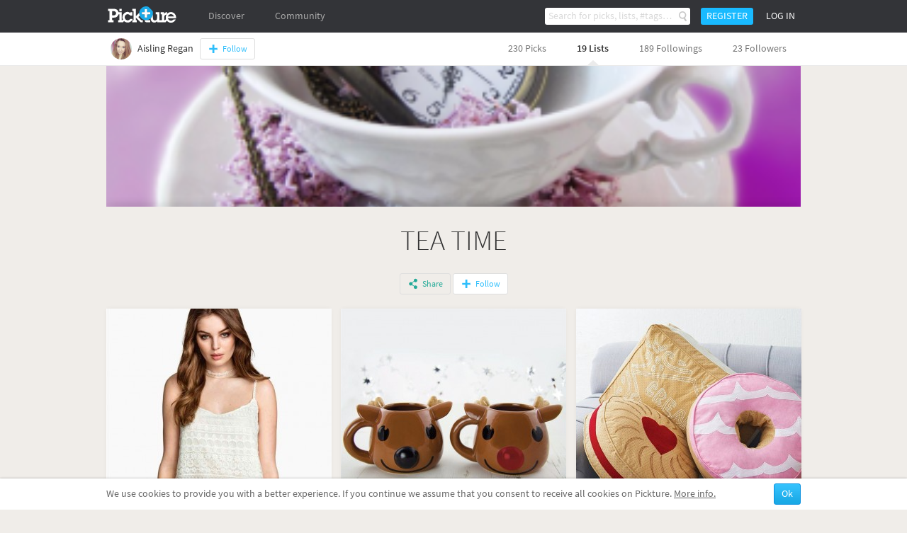

--- FILE ---
content_type: text/html; charset=UTF-8
request_url: https://en.pickture.com/aisling.regan.1/tea-time-55551
body_size: 6549
content:
<!DOCTYPE html>
<html lang="en" data-page="p-profile-lists-details">
    <head>
                <script>
  (adsbygoogle = window.adsbygoogle || []).push({
    google_ad_client: "ca-pub-9204395487365141",
    enable_page_level_ads: true
  });
</script>
<meta
  http-equiv="Content-Security-Policy"
  content="upgrade-insecure-requests" />

<title>Tea time</title>
<meta charset="utf-8" />
<link rel="gettext" type="application/x-po" href="/locales.php?locale=en_GB" />
<link rel="canonical" href="https://en.pickture.com/aisling.regan.1/tea-time-55551">

<link rel="alternate" href="https://fr.pickture.com/aisling.regan.1/tea-time-55551" hreflang="fr" />
<link rel="alternate" href="https://en.pickture.com/aisling.regan.1/tea-time-55551" hreflang="en" />
<link rel="alternate" media="only screen and (max-width: 640px)" href="https://fr.pickture.com/mobile/aisling.regan.1/tea-time-55551" hreflang="fr" />
<link rel="alternate" media="only screen and (max-width: 640px)" href="https://en.pickture.com/mobile/aisling.regan.1/tea-time-55551" hreflang="en" />


<!-- OpenGraph metas -->
            <meta property="og:type" content="website"/>
                    <meta property="og:image" content="http://en.pickture.com/static/img/l/111/55551_large.png"/>
                    <meta property="og:image:secure_url" content="https://en.pickture.com/static/img/l/111/55551_large.png"/>
                    <meta property="og:image:width" content="310"/>
                    <meta property="og:image:height" content="155"/>
                    <meta property="og:title" content="Tea time"/>
                    <meta property="og:description" content="Discover Tea time, a shopping list created by Aisling Regan on Pickture."/>
            <!-- OpenGraph price -->
<!-- Twitter metas -->
            <meta name="twitter:card" content="summary"/>
                    <meta name="twitter:site" content="@thepickture"/>
                    <meta name="twitter:title" content="Tea time"/>
                    <meta name="twitter:description" content="Discover Tea time, a shopping list created by Aisling Regan on Pickture."/>
                    <meta name="twitter:image" content="http://en.pickture.com/static/img/l/111/55551_large.png"/>
            <!-- TradeDoubler site verification 2340918 -->
<meta name="verification" content="febefcb3d3ee839b1ef296f5cd072db7" />
<!--[if IE]>
    <link rel="shortcut icon" href="/static/img/templates/icon/favicon.ico" type="image/x-icon">
    <link rel="icon" href="/static/img/templates/icon/favicon.ico" type="image/x-icon">
<![endif]-->
<link rel="icon" type="image/png" href="/static/img/templates/icon/favicon-16x16.png" sizes="16x16" />
<meta name="Description" content="Discover Tea time, a shopping list created by Aisling Regan on Pickture." /><script type="text/javascript" src="https://use.typekit.net/qey0nmq.js" async></script>
<script type="text/javascript">
    (function _callTypekit() {
        if (typeof Typekit == 'undefined') {
            setTimeout(_callTypekit, 100);
        } else {
            try { Typekit.load(); } catch(e) {}
        }
    })();
</script>
        <link rel="stylesheet" href="//static1.pickture.com/public/css/site/global.css?7d6708ce_1" type="text/css" />
        <link rel="stylesheet" href="//static1.pickture.com/public/css/site/header.css?2d123106_1" type="text/css" />
        <link rel="stylesheet" href="//static1.pickture.com/public/css/site/footer.css?942c843e_1" type="text/css" />
        <link rel="stylesheet" href="//static1.pickture.com/public/css/templates/lbRegisterProcess.css?31a94e38_1" type="text/css" />
        <link rel="stylesheet" href="//static1.pickture.com/public/css/site/submodules/flow-card.css?b99adc6b_1" type="text/css" />
        <link rel="stylesheet" href="//static1.pickture.com/public/css/site/submodules/pickture-flow.css?cc2251a5_1" type="text/css" />
        <link rel="stylesheet" href="//static1.pickture.com/public/css/templates/wallItem.css?4e8c94b7_1" type="text/css" />
        <link rel="stylesheet" href="//static1.pickture.com/public/css/site/modules/list-detail.css?b0e9f0aa_1" type="text/css" />
        <link rel="stylesheet" href="//static1.pickture.com/public/css/templates/mCustomScrollbar.css?3b7c4f83_1" type="text/css" />
        <link rel="stylesheet" href="//static1.pickture.com/public/css/templates/nouislider.css?1a910d40_1" type="text/css" />
        <link rel="stylesheet" href="//static1.pickture.com/public/css/templates/lbSite.css?b0ef735a_1" type="text/css" />
        <link rel="stylesheet" href="//static1.pickture.com/public/css/templates/KookieCanvas.css?ba59f35f_1" type="text/css" />
        <link rel="stylesheet" href="//static1.pickture.com/public/css/templates/hopscotch.css?bf6be99e_1" type="text/css" />
        <link rel="stylesheet" href="//static1.pickture.com/public/css/site/interstitiels.css?4b526ec6_1" type="text/css" />
    <meta property="environment" content="production" />
<meta property="js:path" content="//static2.pickture.com/public/js/" />
<meta property="css:path" content="//static1.pickture.com/public/css/" />

        <script>
(function(i,s,o,g,r,a,m){i['GoogleAnalyticsObject']=r;i[r]=i[r]||function(){
(i[r].q=i[r].q||[]).push(arguments)},i[r].l=1*new Date();a=s.createElement(o),
m=s.getElementsByTagName(o)[0];a.async=1;a.src=g;m.parentNode.insertBefore(a,m)
})(window,document,'script','https://www.google-analytics.com/analytics.js','ga');
ga('create', 'UA-33511483-1', 'pickture.com');
ga('require', 'displayfeatures');
ga('set', 'dimension3', 'desktop');
ga('send', 'pageview');
</script>


                <script src="https://apis.google.com/js/client:platform.js" async defer></script>
        
          


    </head>
    <body>
      

        <div id="fb-root"></div>
        
        <script>(function(d, s, id) {
          var js, fjs = d.getElementsByTagName(s)[0];
          if (d.getElementById(id)) return;
          js = d.createElement(s); js.id = id;
          js.async = true;
          js.src = "https://connect.facebook.net/fr_FR/sdk.js#xfbml=1&appId=475632199144551&version=v2.0";
          fjs.parentNode.insertBefore(js, fjs);
        }(document, 'script', 'facebook-jssdk'));</script>


        <div id="bottomContent">
            <div class="bottomButtonContainer">
                <div class="topButton"></div>
            </div>
                    <div id="cookie_info" class="info_container"></div>
                </div>

        
        <div id="popupContainer">
            <div class="popup_container">
                            </div>
        </div>

        <div class="pickture-interstitiels-container"><div class="pickture-interstitiels-inner"></div></div>

        <!-- popup container -->
        <div style="display:none;" class="connexion_overlay"><div class="connexion_overlaySub"></div></div>
        <div style="display:none;" class="popup_overlay"><div class="popup_overlaySub"></div></div>
        <div class="commentLinkTooltip">
            <div class="commentLinkTooltip-container">
                <div class="commentLinkTooltip-inner"></div>
                <div class="commentLinkTooltip-arrow down"></div>
            </div>
        </div>

        <div id="conteneur">
            <header id="main-header">
                <div class="nav">
                    <ul style="float:right;" class="menu">
                                            <li class="search">
                            <form method="get" action="/search">
                                <input type="text" name="search"  placeholder="Search for picks, lists, #tags…" />
                                <button></button>
                                <div class="list">
                                    <div class="list-container"></div>
                                    <div class="more">
                                        <a href="#">Show all results</a>
                                    </div>
                                </div>
                            </form>
                        </li>
                                            <li class="button">
                            <a>Register</a>
                        </li>
                        <li class="button">
                            <a class="login">Log in</a>
                        </li>
                                        </ul>
                    <ul class="menu">
                        <li class="logo">
                            <a href="/"></a>
                        </li>
                                                <li  class="on-hover-click">
                            <div class="nav">
                                <ul class="menu sub">
                                    <li><a href="/trending">Trending</a></li>
                                                                    <li><a href="http://en.pickture.com/p/women">Women</a></li>
                                                                    <li><a href="http://en.pickture.com/p/men">Men</a></li>
                                                                    <li><a href="http://en.pickture.com/p/home">Home</a></li>
                                                                    <li><a href="http://en.pickture.com/p/lifestyle">Lifestyle</a></li>
                                                                    <li><a href="http://en.pickture.com/p/geek-tech">Geek & Tech</a></li>
                                                                    <li><a href="http://en.pickture.com/p/kids">Kidz</a></li>
                                                                </ul>
                            </div>
                            <a>Discover</a>
                        </li>
                        <li  ><a href="/community">Community</a>
                            <div class="nav">
                                <ul class="menu sub">
                                    <li><a href="/community#topUsers">Pickture members</a></li>
                                    <li><a href="/community#topBrands">Pickture brands</a></li>
                                </ul>
                            </div>
                        </li>
                    </ul>
                </div>
            </header>

            <!-- Sous-Menu -->
<ins data-revive-zoneid="16" data-revive-id="91631248aa31029183e15b2025e3d6fe"></ins>
<script async src="//ad.pickture.com/async"></script>
<div class="subMenu">
    <div class="subMenu-container">
        <ul style="float:right;" class="menu">
            <li><a href="http://en.pickture.com/aisling.regan.1#picks">230 Picks</a></li>
            <li><a class="selected" href="http://en.pickture.com/aisling.regan.1#lists">19 Lists</a></li>
            <li><a href="http://en.pickture.com/aisling.regan.1#followings">189 Followings</a></li>
            <li><a href="http://en.pickture.com/aisling.regan.1#followers-list">23 Followers</a></li>
        </ul>
        <ul class="menu">
            <li class="profile">
                <a href="http://en.pickture.com/aisling.regan.1">
                    <img src="/static/img/u/39/19991_profile_small_1433328207.png" />
                    <span>Aisling Regan</span>
                </a>
            </li>
            <li class="following">
                <span>
                <a class="btn btn-follow"></a>                </span>
            </li>
        </ul>
    </div>
</div>

<div class="content mod-list-detail">
    <span id="ownerData" data-id= "19991" data-type="1"></span>
    <span id="profileData" data-id="19991" data-type="1"></span>
    <span id="itemData" data-id="1250918" data-type="3"></span>

    <div class="cover lazy" data-original="/static/img/l/111/55551_large.png">
        <div class="shadow"></div>
    </div>
    <div class="list-informations">
        <h1>Tea time</h1>
        <div class="description"></div>
        <!--
            <div class="tags">
                <a href="">#</a>&nbsp;
            </div>
        -->
        <div class="buttons">
                    
                        <span class="social-container">
                <a class="btn btn-share">Share</a>
            </span>
            <a class="btn btn-follow"></a>        
        </div>
    </div>
    <div class="picksList">
        <div class="submod-pickture-flow" data-time="2015-06-17 11:01:55">
                            <div class="submod-flow-card" data-card-id="204415" data-card-url="https://en.pickture.com/women/hm-top-en-eentelle-771281" id="card-204415">
    <div class="item-image">
    <img width="318" height="396.25" src="/static/img/p/1542/771281_0_flow.jpg" />
    <a href="https://en.pickture.com/women/hm-top-en-eentelle-771281"><div class="item-image-overlay"></div></a>
    <div class="pick-click-area">
        <div class="pick-button"></div>
    </div>
        <div class="action-buttons">
        <ul>
            <li><i class="like-button"></i><em class="compt" style="display:none;">0</em></li>
            <li><i class="comment-button"></i></li>
            <li><i class="share-button"></i></li>
            <li>
                <i class="more-button"></i>
                <div class="card-settings">
                    <div class="card-settings-overlay"></div>
                    <ul>
                        <li><a class="card-settings-icon settings-list hide"><i></i> Move to my list</a></li>
                                                <li><a class="card-settings-icon settings-alert"><i></i>Report</a></li>
                    </ul>
                </div>
            </li>
        </ul>
    </div>
</div>
<div class="card-block product-block">
            <div class="buy-button"><a target="_blank" href="/redirect/offer/771281"></a></div>
        <p class="description"><a href="https://en.pickture.com/women/hm-top-en-eentelle-771281">H&M Top En Eentelle</a></p>
        <p class="price"><a target="_blank" href="/redirect/offer/771281">19,99 €</a></p>
    </div>

            <div class="picker-block">
    <div class="picker-view">
        <a href="http://en.pickture.com/aisling.regan.1"><img src="/static/img/u/39/19991_profile_medium_1433328207.png" /></a>
    </div>
    <div class="picker-desc">
        <div class="picker-desc-inner">
            <p><a href="http://en.pickture.com/aisling.regan.1">Aisling</a></p>
        </div>
    </div>
</div>

    </div>

                    <div class="submod-flow-card" data-card-id="502633" data-card-url="https://en.pickture.com/home/colourful-changing-rudolph-mug-771304" id="card-502633">
    <div class="item-image">
    <img width="318" height="318" src="/static/img/p/1542/771304_0_flow_1434470181.jpg" />
    <a href="https://en.pickture.com/home/colourful-changing-rudolph-mug-771304"><div class="item-image-overlay"></div></a>
    <div class="pick-click-area">
        <div class="pick-button"></div>
    </div>
        <div class="action-buttons">
        <ul>
            <li><i class="like-button"></i><em class="compt" style="display:none;">0</em></li>
            <li><i class="comment-button"></i></li>
            <li><i class="share-button"></i></li>
            <li>
                <i class="more-button"></i>
                <div class="card-settings">
                    <div class="card-settings-overlay"></div>
                    <ul>
                        <li><a class="card-settings-icon settings-list hide"><i></i> Move to my list</a></li>
                                                <li><a class="card-settings-icon settings-alert"><i></i>Report</a></li>
                    </ul>
                </div>
            </li>
        </ul>
    </div>
</div>
<div class="card-block product-block">
            <div class="buy-button"><a target="_blank" href="/redirect/offer/771304"></a></div>
        <p class="description"><a href="https://en.pickture.com/home/colourful-changing-rudolph-mug-771304">Colourful changing rudolph mug</a></p>
        <p class="price"><a target="_blank" href="/redirect/offer/771304">£5.99</a></p>
    </div>

            <div class="picker-block">
    <div class="picker-view">
        <a href="http://en.pickture.com/aisling.regan.1"><img src="/static/img/u/39/19991_profile_medium_1433328207.png" /></a>
    </div>
    <div class="picker-desc">
        <div class="picker-desc-inner">
            <p><a href="http://en.pickture.com/aisling.regan.1">Aisling</a></p>
        </div>
    </div>
</div>

    </div>

                    <div class="submod-flow-card" data-card-id="485894" data-card-url="https://en.pickture.com/home/biscuit-coussin-103081" id="card-485894">
    <div class="item-image">
    <img width="318" height="318" src="/static/img/p/206/103081_0_flow_1399028227.jpg" />
    <a href="https://en.pickture.com/home/biscuit-coussin-103081"><div class="item-image-overlay"></div></a>
    <div class="pick-click-area">
        <div class="pick-button"></div>
    </div>
        <div class="action-buttons">
        <ul>
            <li><i class="like-button"></i><em class="compt" style="display:none;">0</em></li>
            <li><i class="comment-button"></i></li>
            <li><i class="share-button"></i></li>
            <li>
                <i class="more-button"></i>
                <div class="card-settings">
                    <div class="card-settings-overlay"></div>
                    <ul>
                        <li><a class="card-settings-icon settings-list hide"><i></i> Move to my list</a></li>
                                                <li><a class="card-settings-icon settings-alert"><i></i>Report</a></li>
                    </ul>
                </div>
            </li>
        </ul>
    </div>
</div>
<div class="card-block product-block">
            <div class="buy-button"><a target="_blank" href="/redirect/offer/103081"></a></div>
        <p class="description"><a href="https://en.pickture.com/home/biscuit-coussin-103081">Biscuit Coussin</a></p>
        <p class="price"><a target="_blank" href="/redirect/offer/103081">29,42 €</a></p>
    </div>

    </div>

                    <div class="submod-flow-card" data-card-id="523924" data-card-url="https://en.pickture.com/lifestyle/camera-lens-mug-91551" id="card-523924">
    <div class="item-image">
    <img width="318" height="319" src="/static/img/p/183/91551_0_flow_1390326821.jpg" />
    <a href="https://en.pickture.com/lifestyle/camera-lens-mug-91551"><div class="item-image-overlay"></div></a>
    <div class="pick-click-area">
        <div class="pick-button"></div>
    </div>
        <div class="action-buttons">
        <ul>
            <li><i class="like-button"></i><em class="compt" style="display:none;">0</em></li>
            <li><i class="comment-button"></i></li>
            <li><i class="share-button"></i></li>
            <li>
                <i class="more-button"></i>
                <div class="card-settings">
                    <div class="card-settings-overlay"></div>
                    <ul>
                        <li><a class="card-settings-icon settings-list hide"><i></i> Move to my list</a></li>
                                                <li><a class="card-settings-icon settings-alert"><i></i>Report</a></li>
                    </ul>
                </div>
            </li>
        </ul>
    </div>
</div>
<div class="card-block product-block">
            <div class="buy-button"><a target="_blank" href="/redirect/offer/91551"></a></div>
        <p class="description"><a href="https://en.pickture.com/lifestyle/camera-lens-mug-91551">Camera Lens Mug </a></p>
        <p class="price"><a target="_blank" href="/redirect/offer/91551">£20</a></p>
    </div>

    </div>

                    <div class="submod-flow-card" data-card-id="484862" data-card-url="https://en.pickture.com/home/tasse-biscuit-pocket-87974" id="card-484862">
    <div class="item-image">
    <img width="318" height="310" src="/static/img/p/175/87974_0_flow_1386601478.jpg" />
    <a href="https://en.pickture.com/home/tasse-biscuit-pocket-87974"><div class="item-image-overlay"></div></a>
    <div class="pick-click-area">
        <div class="pick-button"></div>
    </div>
        <div class="action-buttons">
        <ul>
            <li><i class="like-button"></i><em class="compt" style="display:none;">0</em></li>
            <li><i class="comment-button"></i></li>
            <li><i class="share-button"></i></li>
            <li>
                <i class="more-button"></i>
                <div class="card-settings">
                    <div class="card-settings-overlay"></div>
                    <ul>
                        <li><a class="card-settings-icon settings-list hide"><i></i> Move to my list</a></li>
                                                <li><a class="card-settings-icon settings-alert"><i></i>Report</a></li>
                    </ul>
                </div>
            </li>
        </ul>
    </div>
</div>
<div class="card-block product-block">
            <div class="buy-button no-link"></div>
        <p class="description"><a href="https://en.pickture.com/home/tasse-biscuit-pocket-87974">Tasse « Biscuit Pocket » </a></p>
        <p class="price no-link">17 €</p>
    </div>

    </div>

                </div>

    </div>

        <div class="list-suggestions">
        <h3>Discover more lists by Aisling Regan:</h3>
        <div class="submod-pickture-flow">
                    <div class="submod-flow-card" data-card-id="1250961" data-card-url="https://en.pickture.com/aisling.regan.1/everyday-clothes-55604" id="card-1250961">
    <div class="item-image list" data-width="980" data-height="271" style="background-image: url(/static/img/l/111/55604_original.png)">
        <div class="item-list-block">
        <div class="list-info">
            <span class="icon">List</span>
            <p class="list-title">Everyday clothes</p>
        </div>
    </div>
    <a href="https://en.pickture.com/aisling.regan.1/everyday-clothes-55604"><div class="item-image-overlay"></div></a>
    <div class="action-buttons">
        <ul>
            <li><i class="like-button"></i><em class="compt" style="display:none;">0</em></li>
            
            <li><i class="share-button"></i></li>
            <li>
                <i class="more-button"></i>
                <div class="card-settings">
                    <div class="card-settings-overlay"></div>
                    <ul>
                        
                                            <li><a class="card-settings-icon settings-alert"><i></i>Report</a></li>
                    </ul>
                </div>
            </li>
        </ul>
    </div>
</div>

            <div class="picker-block">
    <div class="picker-view">
        <a href="http://en.pickture.com/aisling.regan.1"><img src="/static/img/u/39/19991_profile_medium_1433328207.png" /></a>
    </div>
    <div class="picker-desc">
        <div class="picker-desc-inner">
            <p><a href="http://en.pickture.com/aisling.regan.1">Aisling</a></p>
        </div>
    </div>
</div>

    </div>

                    <div class="submod-flow-card" data-card-id="1251014" data-card-url="https://en.pickture.com/aisling.regan.1/little-ones-fashion-55663" id="card-1251014">
    <div class="item-image list" data-width="980" data-height="271" style="background-image: url(/static/img/l/111/55663_original.png)">
        <div class="item-list-block">
        <div class="list-info">
            <span class="icon">List</span>
            <p class="list-title">Little ones fashion</p>
        </div>
    </div>
    <a href="https://en.pickture.com/aisling.regan.1/little-ones-fashion-55663"><div class="item-image-overlay"></div></a>
    <div class="action-buttons">
        <ul>
            <li><i class="like-button"></i><em class="compt" style="display:none;">0</em></li>
            
            <li><i class="share-button"></i></li>
            <li>
                <i class="more-button"></i>
                <div class="card-settings">
                    <div class="card-settings-overlay"></div>
                    <ul>
                        
                                            <li><a class="card-settings-icon settings-alert"><i></i>Report</a></li>
                    </ul>
                </div>
            </li>
        </ul>
    </div>
</div>

            <div class="picker-block">
    <div class="picker-view">
        <a href="http://en.pickture.com/aisling.regan.1"><img src="/static/img/u/39/19991_profile_medium_1433328207.png" /></a>
    </div>
    <div class="picker-desc">
        <div class="picker-desc-inner">
            <p><a href="http://en.pickture.com/aisling.regan.1">Aisling</a></p>
        </div>
    </div>
</div>

    </div>

                    <div class="submod-flow-card" data-card-id="1251012" data-card-url="https://en.pickture.com/aisling.regan.1/travel-bug-55661" id="card-1251012">
    <div class="item-image list" data-width="980" data-height="271" style="background-image: url(/static/img/l/111/55661_original.png)">
        <div class="item-list-block">
        <div class="list-info">
            <span class="icon">List</span>
            <p class="list-title">Travel bug</p>
        </div>
    </div>
    <a href="https://en.pickture.com/aisling.regan.1/travel-bug-55661"><div class="item-image-overlay"></div></a>
    <div class="action-buttons">
        <ul>
            <li><i class="like-button"></i><em class="compt" style="display:none;">0</em></li>
            
            <li><i class="share-button"></i></li>
            <li>
                <i class="more-button"></i>
                <div class="card-settings">
                    <div class="card-settings-overlay"></div>
                    <ul>
                        
                                            <li><a class="card-settings-icon settings-alert"><i></i>Report</a></li>
                    </ul>
                </div>
            </li>
        </ul>
    </div>
</div>

            <div class="picker-block">
    <div class="picker-view">
        <a href="http://en.pickture.com/aisling.regan.1"><img src="/static/img/u/39/19991_profile_medium_1433328207.png" /></a>
    </div>
    <div class="picker-desc">
        <div class="picker-desc-inner">
            <p><a href="http://en.pickture.com/aisling.regan.1">Aisling</a></p>
        </div>
    </div>
</div>

    </div>

                    <div class="submod-flow-card" data-card-id="1250904" data-card-url="https://en.pickture.com/aisling.regan.1/summer-sunshine-55537" id="card-1250904">
    <div class="item-image list" data-width="980" data-height="271" style="background-image: url(/static/img/l/111/55537_original.png)">
        <div class="item-list-block">
        <div class="list-info">
            <span class="icon">List</span>
            <p class="list-title">Summer sunshine</p>
        </div>
    </div>
    <a href="https://en.pickture.com/aisling.regan.1/summer-sunshine-55537"><div class="item-image-overlay"></div></a>
    <div class="action-buttons">
        <ul>
            <li><i class="like-button"></i><em class="compt" style="display:none;">0</em></li>
            
            <li><i class="share-button"></i></li>
            <li>
                <i class="more-button"></i>
                <div class="card-settings">
                    <div class="card-settings-overlay"></div>
                    <ul>
                        
                                            <li><a class="card-settings-icon settings-alert"><i></i>Report</a></li>
                    </ul>
                </div>
            </li>
        </ul>
    </div>
</div>

            <div class="picker-block">
    <div class="picker-view">
        <a href="http://en.pickture.com/aisling.regan.1"><img src="/static/img/u/39/19991_profile_medium_1433328207.png" /></a>
    </div>
    <div class="picker-desc">
        <div class="picker-desc-inner">
            <p><a href="http://en.pickture.com/aisling.regan.1">Aisling</a></p>
        </div>
    </div>
</div>

    </div>

                    <div class="submod-flow-card" data-card-id="1250908" data-card-url="https://en.pickture.com/aisling.regan.1/shoes-galore-55541" id="card-1250908">
    <div class="item-image list" data-width="980" data-height="271" style="background-image: url(/static/img/l/111/55541_original.png)">
        <div class="item-list-block">
        <div class="list-info">
            <span class="icon">List</span>
            <p class="list-title">Shoes galore</p>
        </div>
    </div>
    <a href="https://en.pickture.com/aisling.regan.1/shoes-galore-55541"><div class="item-image-overlay"></div></a>
    <div class="action-buttons">
        <ul>
            <li><i class="like-button"></i><em class="compt" style="display:none;">0</em></li>
            
            <li><i class="share-button"></i></li>
            <li>
                <i class="more-button"></i>
                <div class="card-settings">
                    <div class="card-settings-overlay"></div>
                    <ul>
                        
                                            <li><a class="card-settings-icon settings-alert"><i></i>Report</a></li>
                    </ul>
                </div>
            </li>
        </ul>
    </div>
</div>

            <div class="picker-block">
    <div class="picker-view">
        <a href="http://en.pickture.com/aisling.regan.1"><img src="/static/img/u/39/19991_profile_medium_1433328207.png" /></a>
    </div>
    <div class="picker-desc">
        <div class="picker-desc-inner">
            <p><a href="http://en.pickture.com/aisling.regan.1">Aisling</a></p>
        </div>
    </div>
</div>

    </div>

                    <div class="submod-flow-card" data-card-id="1251025" data-card-url="https://en.pickture.com/aisling.regan.1/foodie-55679" id="card-1251025">
    <div class="item-image list" data-width="980" data-height="271" style="background-image: url(/static/img/l/111/55679_original.png)">
        <div class="item-list-block">
        <div class="list-info">
            <span class="icon">List</span>
            <p class="list-title">Foodie</p>
        </div>
    </div>
    <a href="https://en.pickture.com/aisling.regan.1/foodie-55679"><div class="item-image-overlay"></div></a>
    <div class="action-buttons">
        <ul>
            <li><i class="like-button"></i><em class="compt" style="display:none;">0</em></li>
            
            <li><i class="share-button"></i></li>
            <li>
                <i class="more-button"></i>
                <div class="card-settings">
                    <div class="card-settings-overlay"></div>
                    <ul>
                        
                                            <li><a class="card-settings-icon settings-alert"><i></i>Report</a></li>
                    </ul>
                </div>
            </li>
        </ul>
    </div>
</div>

            <div class="picker-block">
    <div class="picker-view">
        <a href="http://en.pickture.com/aisling.regan.1"><img src="/static/img/u/39/19991_profile_medium_1433328207.png" /></a>
    </div>
    <div class="picker-desc">
        <div class="picker-desc-inner">
            <p><a href="http://en.pickture.com/aisling.regan.1">Aisling</a></p>
        </div>
    </div>
</div>

    </div>

                    <div class="submod-flow-card" data-card-id="1250914" data-card-url="https://en.pickture.com/aisling.regan.1/let-s-get-fit-55547" id="card-1250914">
    <div class="item-image list" data-width="980" data-height="271" style="background-image: url(/static/img/l/111/55547_original.png)">
        <div class="item-list-block">
        <div class="list-info">
            <span class="icon">List</span>
            <p class="list-title">Let's get fit</p>
        </div>
    </div>
    <a href="https://en.pickture.com/aisling.regan.1/let-s-get-fit-55547"><div class="item-image-overlay"></div></a>
    <div class="action-buttons">
        <ul>
            <li><i class="like-button"></i><em class="compt" style="display:none;">0</em></li>
            
            <li><i class="share-button"></i></li>
            <li>
                <i class="more-button"></i>
                <div class="card-settings">
                    <div class="card-settings-overlay"></div>
                    <ul>
                        
                                            <li><a class="card-settings-icon settings-alert"><i></i>Report</a></li>
                    </ul>
                </div>
            </li>
        </ul>
    </div>
</div>

            <div class="picker-block">
    <div class="picker-view">
        <a href="http://en.pickture.com/aisling.regan.1"><img src="/static/img/u/39/19991_profile_medium_1433328207.png" /></a>
    </div>
    <div class="picker-desc">
        <div class="picker-desc-inner">
            <p><a href="http://en.pickture.com/aisling.regan.1">Aisling</a></p>
        </div>
    </div>
</div>

    </div>

                    <div class="submod-flow-card" data-card-id="1250912" data-card-url="https://en.pickture.com/aisling.regan.1/beautify-me-55545" id="card-1250912">
    <div class="item-image list" data-width="980" data-height="271" style="background-image: url(/static/img/l/111/55545_original.png)">
        <div class="item-list-block">
        <div class="list-info">
            <span class="icon">List</span>
            <p class="list-title">Beautify me</p>
        </div>
    </div>
    <a href="https://en.pickture.com/aisling.regan.1/beautify-me-55545"><div class="item-image-overlay"></div></a>
    <div class="action-buttons">
        <ul>
            <li><i class="like-button"></i><em class="compt" style="display:none;">0</em></li>
            
            <li><i class="share-button"></i></li>
            <li>
                <i class="more-button"></i>
                <div class="card-settings">
                    <div class="card-settings-overlay"></div>
                    <ul>
                        
                                            <li><a class="card-settings-icon settings-alert"><i></i>Report</a></li>
                    </ul>
                </div>
            </li>
        </ul>
    </div>
</div>

            <div class="picker-block">
    <div class="picker-view">
        <a href="http://en.pickture.com/aisling.regan.1"><img src="/static/img/u/39/19991_profile_medium_1433328207.png" /></a>
    </div>
    <div class="picker-desc">
        <div class="picker-desc-inner">
            <p><a href="http://en.pickture.com/aisling.regan.1">Aisling</a></p>
        </div>
    </div>
</div>

    </div>

                    <div class="submod-flow-card" data-card-id="1250906" data-card-url="https://en.pickture.com/aisling.regan.1/city-chic-55539" id="card-1250906">
    <div class="item-image list" data-width="980" data-height="271" style="background-image: url(/static/img/l/111/55539_original.png)">
        <div class="item-list-block">
        <div class="list-info">
            <span class="icon">List</span>
            <p class="list-title">City chic</p>
        </div>
    </div>
    <a href="https://en.pickture.com/aisling.regan.1/city-chic-55539"><div class="item-image-overlay"></div></a>
    <div class="action-buttons">
        <ul>
            <li><i class="like-button"></i><em class="compt" style="display:none;">0</em></li>
            
            <li><i class="share-button"></i></li>
            <li>
                <i class="more-button"></i>
                <div class="card-settings">
                    <div class="card-settings-overlay"></div>
                    <ul>
                        
                                            <li><a class="card-settings-icon settings-alert"><i></i>Report</a></li>
                    </ul>
                </div>
            </li>
        </ul>
    </div>
</div>

            <div class="picker-block">
    <div class="picker-view">
        <a href="http://en.pickture.com/aisling.regan.1"><img src="/static/img/u/39/19991_profile_medium_1433328207.png" /></a>
    </div>
    <div class="picker-desc">
        <div class="picker-desc-inner">
            <p><a href="http://en.pickture.com/aisling.regan.1">Aisling</a></p>
        </div>
    </div>
</div>

    </div>

                    <div class="submod-flow-card" data-card-id="1250917" data-card-url="https://en.pickture.com/aisling.regan.1/creative-electronics-55550" id="card-1250917">
    <div class="item-image list" data-width="980" data-height="271" style="background-image: url(/static/img/l/111/55550_original.png)">
        <div class="item-list-block">
        <div class="list-info">
            <span class="icon">List</span>
            <p class="list-title">Creative electronics</p>
        </div>
    </div>
    <a href="https://en.pickture.com/aisling.regan.1/creative-electronics-55550"><div class="item-image-overlay"></div></a>
    <div class="action-buttons">
        <ul>
            <li><i class="like-button"></i><em class="compt" style="display:none;">0</em></li>
            
            <li><i class="share-button"></i></li>
            <li>
                <i class="more-button"></i>
                <div class="card-settings">
                    <div class="card-settings-overlay"></div>
                    <ul>
                        
                                            <li><a class="card-settings-icon settings-alert"><i></i>Report</a></li>
                    </ul>
                </div>
            </li>
        </ul>
    </div>
</div>

            <div class="picker-block">
    <div class="picker-view">
        <a href="http://en.pickture.com/aisling.regan.1"><img src="/static/img/u/39/19991_profile_medium_1433328207.png" /></a>
    </div>
    <div class="picker-desc">
        <div class="picker-desc-inner">
            <p><a href="http://en.pickture.com/aisling.regan.1">Aisling</a></p>
        </div>
    </div>
</div>

    </div>

                    <div class="submod-flow-card" data-card-id="1250910" data-card-url="https://en.pickture.com/aisling.regan.1/out-for-the-night-55543" id="card-1250910">
    <div class="item-image list" data-width="980" data-height="271" style="background-image: url(/static/img/l/111/55543_original.png)">
        <div class="item-list-block">
        <div class="list-info">
            <span class="icon">List</span>
            <p class="list-title">Out for the night</p>
        </div>
    </div>
    <a href="https://en.pickture.com/aisling.regan.1/out-for-the-night-55543"><div class="item-image-overlay"></div></a>
    <div class="action-buttons">
        <ul>
            <li><i class="like-button"></i><em class="compt" style="display:none;">0</em></li>
            
            <li><i class="share-button"></i></li>
            <li>
                <i class="more-button"></i>
                <div class="card-settings">
                    <div class="card-settings-overlay"></div>
                    <ul>
                        
                                            <li><a class="card-settings-icon settings-alert"><i></i>Report</a></li>
                    </ul>
                </div>
            </li>
        </ul>
    </div>
</div>

            <div class="picker-block">
    <div class="picker-view">
        <a href="http://en.pickture.com/aisling.regan.1"><img src="/static/img/u/39/19991_profile_medium_1433328207.png" /></a>
    </div>
    <div class="picker-desc">
        <div class="picker-desc-inner">
            <p><a href="http://en.pickture.com/aisling.regan.1">Aisling</a></p>
        </div>
    </div>
</div>

    </div>

                    <div class="submod-flow-card" data-card-id="1250970" data-card-url="https://en.pickture.com/aisling.regan.1/men-s-fashion-55613" id="card-1250970">
    <div class="item-image list" data-width="980" data-height="271" style="background-image: url(/static/img/l/111/55613_original.png)">
        <div class="item-list-block">
        <div class="list-info">
            <span class="icon">List</span>
            <p class="list-title">Men's fashion</p>
        </div>
    </div>
    <a href="https://en.pickture.com/aisling.regan.1/men-s-fashion-55613"><div class="item-image-overlay"></div></a>
    <div class="action-buttons">
        <ul>
            <li><i class="like-button"></i><em class="compt" style="display:none;">0</em></li>
            
            <li><i class="share-button"></i></li>
            <li>
                <i class="more-button"></i>
                <div class="card-settings">
                    <div class="card-settings-overlay"></div>
                    <ul>
                        
                                            <li><a class="card-settings-icon settings-alert"><i></i>Report</a></li>
                    </ul>
                </div>
            </li>
        </ul>
    </div>
</div>

            <div class="picker-block">
    <div class="picker-view">
        <a href="http://en.pickture.com/aisling.regan.1"><img src="/static/img/u/39/19991_profile_medium_1433328207.png" /></a>
    </div>
    <div class="picker-desc">
        <div class="picker-desc-inner">
            <p><a href="http://en.pickture.com/aisling.regan.1">Aisling</a></p>
        </div>
    </div>
</div>

    </div>

                    <div class="submod-flow-card" data-card-id="1250916" data-card-url="https://en.pickture.com/aisling.regan.1/happy-headwear-55549" id="card-1250916">
    <div class="item-image list" data-width="980" data-height="271" style="background-image: url(/static/img/l/111/55549_original.png)">
        <div class="item-list-block">
        <div class="list-info">
            <span class="icon">List</span>
            <p class="list-title">Happy Headwear</p>
        </div>
    </div>
    <a href="https://en.pickture.com/aisling.regan.1/happy-headwear-55549"><div class="item-image-overlay"></div></a>
    <div class="action-buttons">
        <ul>
            <li><i class="like-button"></i><em class="compt" style="display:none;">0</em></li>
            
            <li><i class="share-button"></i></li>
            <li>
                <i class="more-button"></i>
                <div class="card-settings">
                    <div class="card-settings-overlay"></div>
                    <ul>
                        
                                            <li><a class="card-settings-icon settings-alert"><i></i>Report</a></li>
                    </ul>
                </div>
            </li>
        </ul>
    </div>
</div>

            <div class="picker-block">
    <div class="picker-view">
        <a href="http://en.pickture.com/aisling.regan.1"><img src="/static/img/u/39/19991_profile_medium_1433328207.png" /></a>
    </div>
    <div class="picker-desc">
        <div class="picker-desc-inner">
            <p><a href="http://en.pickture.com/aisling.regan.1">Aisling</a></p>
        </div>
    </div>
</div>

    </div>

                    <div class="submod-flow-card" data-card-id="1250911" data-card-url="https://en.pickture.com/aisling.regan.1/eye-time-55544" id="card-1250911">
    <div class="item-image list" data-width="980" data-height="271" style="background-image: url(/static/img/l/111/55544_original.png)">
        <div class="item-list-block">
        <div class="list-info">
            <span class="icon">List</span>
            <p class="list-title">Eye time</p>
        </div>
    </div>
    <a href="https://en.pickture.com/aisling.regan.1/eye-time-55544"><div class="item-image-overlay"></div></a>
    <div class="action-buttons">
        <ul>
            <li><i class="like-button"></i><em class="compt" style="display:none;">0</em></li>
            
            <li><i class="share-button"></i></li>
            <li>
                <i class="more-button"></i>
                <div class="card-settings">
                    <div class="card-settings-overlay"></div>
                    <ul>
                        
                                            <li><a class="card-settings-icon settings-alert"><i></i>Report</a></li>
                    </ul>
                </div>
            </li>
        </ul>
    </div>
</div>

            <div class="picker-block">
    <div class="picker-view">
        <a href="http://en.pickture.com/aisling.regan.1"><img src="/static/img/u/39/19991_profile_medium_1433328207.png" /></a>
    </div>
    <div class="picker-desc">
        <div class="picker-desc-inner">
            <p><a href="http://en.pickture.com/aisling.regan.1">Aisling</a></p>
        </div>
    </div>
</div>

    </div>

                    <div class="submod-flow-card" data-card-id="1250919" data-card-url="https://en.pickture.com/aisling.regan.1/lovely-lingerie-55552" id="card-1250919">
    <div class="item-image list" data-width="980" data-height="271" style="background-image: url(/static/img/l/111/55552_original.png)">
        <div class="item-list-block">
        <div class="list-info">
            <span class="icon">List</span>
            <p class="list-title">Lovely Lingerie</p>
        </div>
    </div>
    <a href="https://en.pickture.com/aisling.regan.1/lovely-lingerie-55552"><div class="item-image-overlay"></div></a>
    <div class="action-buttons">
        <ul>
            <li><i class="like-button"></i><em class="compt" style="display:none;">0</em></li>
            
            <li><i class="share-button"></i></li>
            <li>
                <i class="more-button"></i>
                <div class="card-settings">
                    <div class="card-settings-overlay"></div>
                    <ul>
                        
                                            <li><a class="card-settings-icon settings-alert"><i></i>Report</a></li>
                    </ul>
                </div>
            </li>
        </ul>
    </div>
</div>

            <div class="picker-block">
    <div class="picker-view">
        <a href="http://en.pickture.com/aisling.regan.1"><img src="/static/img/u/39/19991_profile_medium_1433328207.png" /></a>
    </div>
    <div class="picker-desc">
        <div class="picker-desc-inner">
            <p><a href="http://en.pickture.com/aisling.regan.1">Aisling</a></p>
        </div>
    </div>
</div>

    </div>

                    <div class="submod-flow-card" data-card-id="1250909" data-card-url="https://en.pickture.com/aisling.regan.1/handy-handbags-55542" id="card-1250909">
    <div class="item-image list" data-width="980" data-height="271" style="background-image: url(/static/img/l/111/55542_original.png)">
        <div class="item-list-block">
        <div class="list-info">
            <span class="icon">List</span>
            <p class="list-title">Handy Handbags</p>
        </div>
    </div>
    <a href="https://en.pickture.com/aisling.regan.1/handy-handbags-55542"><div class="item-image-overlay"></div></a>
    <div class="action-buttons">
        <ul>
            <li><i class="like-button"></i><em class="compt" style="display:none;">0</em></li>
            
            <li><i class="share-button"></i></li>
            <li>
                <i class="more-button"></i>
                <div class="card-settings">
                    <div class="card-settings-overlay"></div>
                    <ul>
                        
                                            <li><a class="card-settings-icon settings-alert"><i></i>Report</a></li>
                    </ul>
                </div>
            </li>
        </ul>
    </div>
</div>

            <div class="picker-block">
    <div class="picker-view">
        <a href="http://en.pickture.com/aisling.regan.1"><img src="/static/img/u/39/19991_profile_medium_1433328207.png" /></a>
    </div>
    <div class="picker-desc">
        <div class="picker-desc-inner">
            <p><a href="http://en.pickture.com/aisling.regan.1">Aisling</a></p>
        </div>
    </div>
</div>

    </div>

                    <div class="submod-flow-card" data-card-id="1250915" data-card-url="https://en.pickture.com/aisling.regan.1/jewels-jewels-jewels-55548" id="card-1250915">
    <div class="item-image list" data-width="980" data-height="271" style="background-image: url(/static/img/l/111/55548_original.png)">
        <div class="item-list-block">
        <div class="list-info">
            <span class="icon">List</span>
            <p class="list-title">Jewels, Jewels, Jewels</p>
        </div>
    </div>
    <a href="https://en.pickture.com/aisling.regan.1/jewels-jewels-jewels-55548"><div class="item-image-overlay"></div></a>
    <div class="action-buttons">
        <ul>
            <li><i class="like-button"></i><em class="compt" style="display:none;">0</em></li>
            
            <li><i class="share-button"></i></li>
            <li>
                <i class="more-button"></i>
                <div class="card-settings">
                    <div class="card-settings-overlay"></div>
                    <ul>
                        
                                            <li><a class="card-settings-icon settings-alert"><i></i>Report</a></li>
                    </ul>
                </div>
            </li>
        </ul>
    </div>
</div>

            <div class="picker-block">
    <div class="picker-view">
        <a href="http://en.pickture.com/aisling.regan.1"><img src="/static/img/u/39/19991_profile_medium_1433328207.png" /></a>
    </div>
    <div class="picker-desc">
        <div class="picker-desc-inner">
            <p><a href="http://en.pickture.com/aisling.regan.1">Aisling</a></p>
        </div>
    </div>
</div>

    </div>

                    <div class="submod-flow-card" data-card-id="1237779" data-card-url="https://en.pickture.com/aisling.regan.1/my-favourite-picks-31888" id="card-1237779">
    <div class="item-image list" data-width="980" data-height="271" style="background-image: url(/static/img/l/63/31888_original.png)">
        <div class="item-list-block">
        <div class="list-info">
            <span class="icon">List</span>
            <p class="list-title">My favourite Picks</p>
        </div>
    </div>
    <a href="https://en.pickture.com/aisling.regan.1/my-favourite-picks-31888"><div class="item-image-overlay"></div></a>
    <div class="action-buttons">
        <ul>
            <li><i class="like-button"></i><em class="compt" style="display:none;">0</em></li>
            
            <li><i class="share-button"></i></li>
            <li>
                <i class="more-button"></i>
                <div class="card-settings">
                    <div class="card-settings-overlay"></div>
                    <ul>
                        
                                            <li><a class="card-settings-icon settings-alert"><i></i>Report</a></li>
                    </ul>
                </div>
            </li>
        </ul>
    </div>
</div>

            <div class="picker-block">
    <div class="picker-view">
        <a href="http://en.pickture.com/aisling.regan.1"><img src="/static/img/u/39/19991_profile_medium_1433328207.png" /></a>
    </div>
    <div class="picker-desc">
        <div class="picker-desc-inner">
            <p><a href="http://en.pickture.com/aisling.regan.1">Aisling</a></p>
        </div>
    </div>
</div>

    </div>

                    <div class="submod-flow-card" data-card-id="1251076" data-card-url="https://en.pickture.com/aisling.regan.1/road-to-somewhere-55730" id="card-1251076">
    <div class="item-image list" data-width="980" data-height="271" style="background-image: url(/static/img/l/111/55730_original.png)">
        <div class="item-list-block">
        <div class="list-info">
            <span class="icon">List</span>
            <p class="list-title">Road to somewhere</p>
        </div>
    </div>
    <a href="https://en.pickture.com/aisling.regan.1/road-to-somewhere-55730"><div class="item-image-overlay"></div></a>
    <div class="action-buttons">
        <ul>
            <li><i class="like-button"></i><em class="compt" style="display:none;">0</em></li>
            
            <li><i class="share-button"></i></li>
            <li>
                <i class="more-button"></i>
                <div class="card-settings">
                    <div class="card-settings-overlay"></div>
                    <ul>
                        
                                            <li><a class="card-settings-icon settings-alert"><i></i>Report</a></li>
                    </ul>
                </div>
            </li>
        </ul>
    </div>
</div>

            <div class="picker-block">
    <div class="picker-view">
        <a href="http://en.pickture.com/aisling.regan.1"><img src="/static/img/u/39/19991_profile_medium_1433328207.png" /></a>
    </div>
    <div class="picker-desc">
        <div class="picker-desc-inner">
            <p><a href="http://en.pickture.com/aisling.regan.1">Aisling</a></p>
        </div>
    </div>
</div>

    </div>

                </div>
    </div>
    </div>
        </div>
        <script>var fbPublicAppKey = '475632199144551';</script>
                    <script type="text/javascript" src="//static2.pickture.com/public/js/vendors/jquery/jquery-1.9.1.min.js?48b40b10_1"></script>
                <script type="text/javascript" src="//static2.pickture.com/public/js/vendors/gettext.js?ade2588f_1"></script>
                <script type="text/javascript" src="//static2.pickture.com/public/js/vendors/jquery/jquery.customSelect.min.js?e90d02ad_1"></script>
                <script type="text/javascript" src="//static2.pickture.com/public/js/vendors/jquery/jquery.lazyload.min.js?ccc56287_1"></script>
                <script type="text/javascript" src="//static2.pickture.com/public/js/vendors/jquery/jquery.icheck.min.js?8f6ce99f_1"></script>
                <script type="text/javascript" src="//static2.pickture.com/public/js/vendors/jquery/jquery.mCustomScrollbar.concat.min.js?cb27e3e8_1"></script>
                <script type="text/javascript" src="//static2.pickture.com/public/js/modules/scroll.js?dbde4b72_1"></script>
                <script type="text/javascript" src="//static2.pickture.com/public/js/vendors/underscore/underscore-min.js?821c4605_1"></script>
                <script type="text/javascript" src="//static2.pickture.com/public/js/commons/namespaces/AjaxManager.js?60470e57_1"></script>
                <script type="text/javascript" src="//static2.pickture.com/public/js/commons/namespaces/BaseObject.js?c96a7880_1"></script>
                <script type="text/javascript" src="//static2.pickture.com/public/js/commons/namespaces/Pickture.js?e40aa2b1_1"></script>
                <script type="text/javascript" src="//static2.pickture.com/public/js/main.js?bd7c899e_1"></script>
                <script type="text/javascript" src="//static2.pickture.com/public/js/commons/components/popupManager.js?2d0a26bd_1"></script>
                <script type="text/javascript" src="//static2.pickture.com/public/js/vendors/packery.pkgd.min.js?ea9dc0b1_1"></script>
                <script type="text/javascript" src="//static2.pickture.com/public/js/modules/feed.js?38937f9a_1"></script>
                <script type="text/javascript" src="//static2.pickture.com/public/js/modules/feed-scroll.js?210330ae_1"></script>
                <script type="text/javascript" src="//static2.pickture.com/public/js/modules/card.js?a41e379a_1"></script>
                <script type="text/javascript" src="//static2.pickture.com/public/js/pages/list/detail-list.js?35e5c710_1"></script>
                <script type="text/javascript" src="//static2.pickture.com/public/js/commons/components/customCheckbox.js?26e5b187_1"></script>
                <script type="text/javascript" src="//static2.pickture.com/public/js/vendors/clipboard.min.js?304e6fce_1"></script>
                <script type="text/javascript" src="//static2.pickture.com/public/js/pages/header.js?7c3d9977_1"></script>
                <script type="text/javascript" src="//static2.pickture.com/public/js/templates/tagInput.js?89730683_1"></script>
                <script type="text/javascript" src="//static2.pickture.com/public/js/commons/components/socialPlugin.js?8d0b9b55_1"></script>
            
    </body>
</html>

--- FILE ---
content_type: text/html; charset=UTF-8
request_url: https://en.pickture.com/entity/502633/likes?id=502633&_=1768602255882
body_size: 347
content:
{"active":false,"count":0}

--- FILE ---
content_type: text/css
request_url: https://static1.pickture.com/public/css/site/global.css?7d6708ce_1
body_size: 2855
content:
@font-face{font-family:Lubaline;src:url(/static/img/templates/fonts/lubaline.eot);src:url(/static/img/templates/fonts/lubaline.eot?#iefix) format('embedded-opentype'),url(/static/img/templates/fonts/lubaline.woff) format('woff'),url(/static/img/templates/fonts/lubaline.ttf) format('truetype'),url(/static/img/templates/fonts/lubaline.svg#AmbleRegular) format('svg');font-weight:400;font-style:normal}*{padding:0;margin:0}body,html{background:#f0ede9;font-family:source-sans-pro,sans-serif;font-size:14px;color:#666;min-height:100%}body{overflow-y:scroll}address,caption,cite,code,dfn,h1,h2,h3,h4,h5,h6,th,var{font-style:normal;font-weight:400}a{text-decoration:none;outline:0}img{display:block;border:none}li,ul{list-style:none}h1{font-size:28px;color:#333;margin-bottom:15px}h1 a{color:#333}h2{font-size:24px;color:#555;margin-bottom:10px}h3{font-size:21px;margin-bottom:10px}.left{float:left}.right{float:right}.c_both{clear:both}.d_none{display:none}.noMarginLeft{margin-left:0!important}.paddingTop50{padding-top:46px!important}.paddingTop70{padding-top:66px!important}.paddingTop80{padding-top:76px!important}.paddingTop90{padding-top:86px!important}.paddingTop100{padding-top:96px!important}.paddingTop130{padding-top:126px!important}.paddingTop200{padding-top:196px!important}.paddingTop271{padding-top:271px}.overflowAuto{overflow:auto}.centerBlock{display:block;margin:0 auto}.alignCenter{text-align:center}.alignLeft{text-align:left!important}.borderDashedBlue{border:2px dashed #18a7e3}.blueText{color:#18a7e3}.loaderbox{display:none;border:1px solid #dadada;background-color:#fff;height:auto;line-height:10px;padding:9px 40px;margin-top:20px;margin-bottom:5px;text-align:center;border-radius:5px}.loaderbox img{display:inline-block}.text_404{color:#B3B3B3;font-size:18px;text-transform:uppercase;margin:15px 0 30px}.btn_404{display:inline-block;height:30px;line-height:30px;font-size:16px;background-color:#19BAFF;text-transform:uppercase;color:#fff;padding:0 20px}.content>h1{font-size:32px;padding-bottom:12px;border-bottom:1px solid #DADADA;color:#646464;font-weight:700;text-align:center;margin-bottom:22px}.content .h1title{font-size:32px;color:#646464;font-weight:700;text-align:center;border-bottom:none;padding-bottom:0;margin-bottom:0}.content div.notifunderline{font-size:17px;padding-bottom:12px;border-bottom:1px solid #DADADA;color:#646464;font-weight:700;text-align:center;margin-bottom:22px}input{font-family:source-sans-pro;font-size:14px;background:#EEE;border:1px solid #E6E6E6;border:0;border-radius:4px;color:#333;outline:0}textarea{font-family:source-sans-pro;font-size:14px;background:#EEE;border:1px solid #E6E6E6;border-radius:4px;color:#333;resize:none}button{font-family:source-sans-pro;font-size:14px}#conteneur{position:relative;background:#f0ede9;width:100%;min-height:100%}header{position:fixed;top:0;background:0 0;height:50px;z-index:2}.header{background:#333438}footer{position:absolute;bottom:0;background:#FFF;box-shadow:0 -1px 2px #DDD;height:80px}footer,header{width:100%}div.content{position:relative;margin:0 auto;padding-bottom:50px;z-index:0}.tabs-content .tab-content{display:none}section.contentForm{position:absolute;left:10px;top:70px;display:none}section.contentForm label:not(:first-child){margin-left:10px}section.contentForm label input[type=radio]{margin-right:5px}section.contentForm .Custom_Select{-moz-box-sizing:border-box;box-sizing:border-box;cursor:pointer;display:inline-block;font-size:14px;width:200px;height:30px;position:relative}section.contentForm .Custom_SelectSelect{-moz-box-sizing:border-box;box-sizing:border-box;background:url(/static/img/site/whiteCustomSelectSprite.png) 0 -56px repeat-x;box-shadow:0 1px 2px 0 rgba(0,0,0,.1);border:1px solid #d3d2d1;border-radius:3px;color:#58575c;width:100%;height:28px;line-height:28px;padding:0 0 0 10px}section.contentForm .Custom_SelectArrow{background:url(/static/img/site/whiteCustomSelectSprite.png) no-repeat;position:absolute;top:1px;right:1px;width:23px;height:28px}section.contentForm .Custom_SelectOptions{background-color:#f9f9f9;border-radius:0 0 3px 3px;box-shadow:0 3px 3px 0 rgba(0,0,0,.25);color:#393c41;display:none;left:0;top:28px;position:absolute;width:100%;z-index:1}section.contentForm .Custom_SearchInputContainer{padding:0 6px}section.contentForm .Custom_SearchInput{background-color:#fff;border:1px solid #dadada;box-sizing:border-box;width:100%}section.contentForm .Custom_SelectOptionsContainer{margin:6px;-moz-box-sizing:border-box;box-sizing:border-box;max-height:152px}section.contentForm .Custom_SelectOptions ul li{margin-bottom:2px}section.contentForm .Custom_SelectOptions ul li a{border-radius:3px;box-sizing:border-box;color:#393c41;display:block;height:20px;line-height:10px;overflow:hidden;padding:5px;white-space:nowrap;width:100%}section.contentForm .Custom_SelectOptions ul li.Custom_Hovered a{background-color:#fff}section.contentForm .Custom_DefaultChoice{opacity:.5}section.contentForm .Custom_Select.SelectOpen .Custom_SelectOptions{display:block}section.contentForm .Custom_Select.SelectOpen .Custom_SelectArrow{background-position:0 -28px}.ceu_button_container button{cursor:pointer;outline:0;display:inline-block;-moz-box-sizing:border-box;box-sizing:border-box;height:30px;padding:0 10px;text-align:center;font-size:14px;line-height:28px;color:#58575c;background:url(/static/img/site/lightButtonsSprite.png) repeat-x;border:1px solid #d3d2d1;border-radius:3px;margin-left:5px}.downloadAddonSuggest{display:inline-block;position:relative;margin-top:30px;width:980px;height:40px;-moz-box-sizing:border-box;box-sizing:border-box;background-color:#fff;border:1px solid #dadada}.downloadAddonSuggest p.sloganAddon{font-size:15px;color:#666;text-align:center;line-height:38px}.downloadAddonSuggest p.sloganAddon span{color:#0296d4}.downloadAddonSuggest a.buttonDlAddon{position:absolute;top:6px;right:6px;bottom:6px;border:1px solid #035f86;border-radius:3px;font-size:14px;color:#fff;height:25px;line-height:23px;margin:auto;padding:0 10px;text-align:center;-moz-box-sizing:border-box;box-sizing:border-box;background:url(/static/img/templates/bg_button_24.png) repeat-x #000}.downloadAddonSuggest:hover{background-color:#eaeaea}.header_right,// Export in another css file .header_left{display:inline-block;vertical-align:top}.header_left{width:530px}.header_right{position:relative;text-align:right;width:445px}.profil_img{position:relative;border-radius:15px;box-shadow:0 1px 4px #171718;display:inline-block;height:30px;margin-right:3px;vertical-align:middle;width:30px;overflow:hidden}#bottomContent{position:fixed;width:100%;height:44px;bottom:-44px;right:0;left:0;border:none;z-index:10}.topButton{cursor:pointer;display:none;position:absolute;bottom:0;top:-32px;width:32px;height:32px;border-radius:3px 3px 0 0;background:url(/static/img/templates/arrow_topButton.png) no-repeat #fff;box-shadow:0 0 5px 0 rgba(0,0,0,.25);right:-42px}.bottomButtonContainer{width:980px;margin:0 auto;position:relative}.info_container{height:44px;background-color:#fff;box-shadow:0 0 3px 0 rgba(0,0,0,.3);position:relative}.info_container .cookie{width:980px;height:44px;margin:auto;line-height:44px}.info_container .cookie input{cursor:pointer;display:inline-block;-moz-box-sizing:border-box;box-sizing:border-box;height:30px;padding:0 10px;text-align:center;font-size:14px;line-height:28px;color:#fff;text-shadow:0 1px 1px 0 #0790df;background:url(/static/img/site/lightButtonsSprite.png) 0 -56px repeat-x;border:1px solid #0790df;border-radius:3px}.info_container .cookie .blk_left{float:left}.info_container .cookie .blk_right{float:right}.info_container .cookie .blk_left p{width:880px;height:44px;display:table-cell;vertical-align:middle;line-height:14px}.info_container .cookie .blk_left p a{color:#666;text-decoration:underline}.commentLinkTooltip{display:none;position:absolute;-moz-box-sizing:border-box;box-sizing:border-box;top:30px;left:30px;width:450px;padding:10px 0;z-index:100000004}.commentLinkTooltip .commentLinkTooltip-container{position:relative;height:100%;border-radius:3px;background-color:#fff;box-shadow:0 0 10px 0 rgba(0,0,0,.3)}.commentLinkTooltip .commentLinkTooltip-arrow{position:absolute;width:0;height:0;left:25px;border-left:10px solid transparent;border-right:10px solid transparent}.commentLinkTooltip-arrow.up{border-bottom:10px solid #EEE;top:-10px}.commentLinkTooltip-arrow.down{border-top:10px solid #EEE;bottom:-10px}.commentLinkTooltip-inner{position:relative;width:100%;height:100%;border-radius:3px;overflow:hidden}.commentLinkTooltip-loading{height:40px;line-height:40px;padding:0 20px}.commentLinkTooltip-coverpicture{position:relative;width:100%;height:135px;overflow:hidden}.commentLinkTooltip-coverpicture>img{height:135px;width:490px;position:relative;left:-20px}.commentLinkTooltip-coverpicture>.commenLinkTooltip-linkedName{position:absolute;font-size:26px;top:82px;left:115px;z-index:9999;color:#fff;font-weight:700;text-shadow:0 1px 2px rgba(0,0,0,.8)}.commentLinkTooltip-infos{-moz-box-sizing:border-box;box-sizing:border-box;width:100%;height:88px;padding-left:125px;padding-top:10px}.commentLinkTooltip-infos span{font-size:14px;line-height:17px}.commentLinkTooltip-infos span font{color:#18a7e3}.commentLinkTooltip-bottombar{-moz-box-sizing:border-box;box-sizing:border-box;position:relative;height:41px;width:100%;border-top:1px solid #ddd;background-color:#EEE;text-align:right}.commentLinkTooltip-profilepicture{position:absolute;-moz-box-sizing:border-box;box-sizing:border-box;top:45px;left:5px;width:100px;height:100px;padding:3px;background-color:#fff;border:1px solid #ccc;border-radius:3px}.commentLinkTooltip-profilepicture img{width:92px;height:92px}.commentLinkTooltip-bottombar .blockFollow,.commentLinkTooltip-bottombar .blockFriend{position:absolute;left:5px;top:10px;width:100px;text-align:center}.commentLinkTooltip-bottombar .blockFollow .blockItem_RelationButton,.commentLinkTooltip-bottombar .blockFriend .blockItem_RelationButton{background-color:#209EF5;margin:0;cursor:pointer;text-decoration:none;width:auto;height:22px;color:#fff;font-family:source-sans-pro;font-size:12px;line-height:22px;padding:0 15px 0 30px;text-align:center;display:inline-block;background-image:url(/static/img/templates/btn-follow2.png);border-radius:3px}.commentLinkTooltip-bottombar .header_right{float:right;width:340px}.commentLinkTooltip-bottombar .header_right div{display:inline-block;border-left:1px solid #Eaeaea;height:40px;padding:0 10}.commentLinkTooltip-bottombar .header_right a{display:inline-block;color:#666;line-height:40px;height:40px;vertical-align:middle;padding:0 7px}.commentLinkTooltip-bottombar .header_right a:hover{background-color:#ddd}.commentLinkTooltip-bottombar .header_right div.active a{border-bottom:4px solid #18a7e3;height:36px}.commentLinkTooltip-bottombar .header_right div a span{color:#18a7e3}.commentLinkTooltip-bottombar .blockFriend .blockItem_RelationButton:hover{background-position:left -26px;color:#FFF!important;cursor:pointer}.commentLinkTooltip-bottombar .blockFriend .blockItem_RelationButton.friend{background-position:-131px top;border:1px solid #6b5c89;text-shadow:1px 1px 1px #7E6BA8}.commentLinkTooltip-bottombar .blockFriend .blockItem_RelationButton.friend:hover{background-position:-131px -26px;border:1px solid #6b5c89;text-shadow:1px 1px 1px #6b5c89}.commentLinkTooltip-bottombar .blockFriend .blockItem_RelationButton.waiting{background-position:-381px top}.commentLinkTooltip-bottombar .blockFriend .blockItem_RelationButton.waiting:hover{background-position:-381px -26px}.commentLinkTooltip-bottombar .blockFollow .blockItem_RelationButton:hover{background-position:left -26px;color:#FFF!important;cursor:pointer}.commentLinkTooltip-bottombar .blockFollow .blockItem_RelationButton.selected{background-position:-131px top;border:1px solid #6b5c89;text-shadow:1px 1px 1px #7E6BA8}.commentLinkTooltip-bottombar .blockFollow .blockItem_RelationButton.selected:hover{background-position:-131px -26px;border:1px solid #6b5c89;text-shadow:1px 1px 1px #6b5c89}.descriptionBlock a{color:#333;font-weight:700}

--- FILE ---
content_type: application/javascript
request_url: https://static2.pickture.com/public/js/commons/namespaces/AjaxManager.js?60470e57_1
body_size: 752
content:
!function(){var a={call:function(a){var b=a.url,c=a.type||"post",d=a.data||{},e=a.success||function(){},f=a.error||function(){},g="undefined"==typeof a.async?!0:a.async;return $.ajax({url:b,type:c,async:g,data:d,success:e,error:f})},callUpload:function(a){var b=a.url,c=a.data||{},d=a.success||function(){},e=a.error||function(){},f=a.progress||function(){},g="undefined"==typeof a.async?!0:a.async,h=new FormData;for(var i in c)h.append(i,c[i]);var j=new XMLHttpRequest;return j.open("post",b,g),j.setRequestHeader("X-Requested-With","XMLHttpRequest"),j.onreadystatechange=function(a){if(200==j.status){if(4!=j.readyState)return;var b=j.responseText,c=/(.+);/.exec(this.getResponseHeader("content-type"))[1];switch(c){case"application/json":b=JSON.parse(this.responseText)}d.call(this,b)}else e.call(this,this)},j.upload.addEventListener("progress",f,!1),j.send(h),j},userAction:{create:{comment:function(a,b){},follow:function(b,c){var d={success:function(){},error:function(){}},d=Utils.merge(d,c);return a.call({url:"/Follow/follow",data:b,success:function(a){"ok"==a.status&&"confirm"==a.state?popupManager.load("unfollow",{id:b.targetId,type:b.targetType,onSuccess:d.success}):("undefined"!=typeof a.showPopupSocial&&popupManager.load("socialInfo"),d.success(a))},error:d.error})},friendship:function(b,c){var d={success:function(){},error:function(){}},d=Utils.merge(d,c);return a.call({url:"/Friend/friend",data:b,success:d.success,error:d.error})},like:function(b,c){var d={success:function(){},error:function(){}},d=Utils.merge(d,c);return a.call({url:"/Like/like",data:b,success:d.success,error:d.error})},list:function(b,c){var d={success:function(){},error:function(){}},d=Utils.merge(d,c);return a.call({url:"/List/createList",data:b,success:d.success,error:d.error})},pick:function(a,b){}},remove:{}}};window.AjaxManager=a}();

--- FILE ---
content_type: image/svg+xml
request_url: https://static1.pickture.com/static/img/site/panier.svg
body_size: 701
content:
<?xml version="1.0" encoding="UTF-8" ?>
<!DOCTYPE svg PUBLIC "-//W3C//DTD SVG 1.1//EN" "http://www.w3.org/Graphics/SVG/1.1/DTD/svg11.dtd">
<svg width="200pt" height="200pt" viewBox="0 0 200 200" version="1.1" xmlns="http://www.w3.org/2000/svg">
<g id="#ffffffff">
<path fill="#ffffff" opacity="1.00" d=" M 80.37 21.20 C 82.30 17.63 87.25 16.09 90.77 18.24 C 95.04 20.63 96.33 26.64 93.88 30.77 C 86.82 44.04 79.93 57.40 72.77 70.62 C 90.85 70.59 108.93 70.57 127.01 70.63 C 119.93 57.20 112.88 43.74 105.85 30.29 C 104.00 26.79 104.61 22.14 107.42 19.33 C 109.80 16.85 113.89 16.26 116.79 18.17 C 119.39 19.72 120.40 22.74 121.81 25.25 C 129.75 40.36 137.61 55.51 145.62 70.58 C 153.06 70.66 160.50 70.52 167.94 70.65 C 172.77 70.77 178.16 71.73 181.49 75.57 C 184.18 78.69 184.33 83.14 183.53 87.00 C 178.81 111.30 174.14 135.60 169.45 159.91 C 168.77 163.74 168.05 167.66 166.15 171.12 C 163.06 177.06 157.06 182.00 150.11 181.97 C 117.40 182.04 84.69 181.98 51.98 182.00 C 42.27 182.39 34.20 173.99 32.56 164.85 C 27.51 138.70 22.43 112.55 17.43 86.39 C 16.56 82.05 17.37 76.90 21.10 74.10 C 25.63 70.71 31.58 70.67 36.99 70.60 C 42.70 70.61 48.42 70.57 54.13 70.63 C 63.06 54.25 71.52 37.62 80.37 21.20 Z" />
</g>
</svg>
